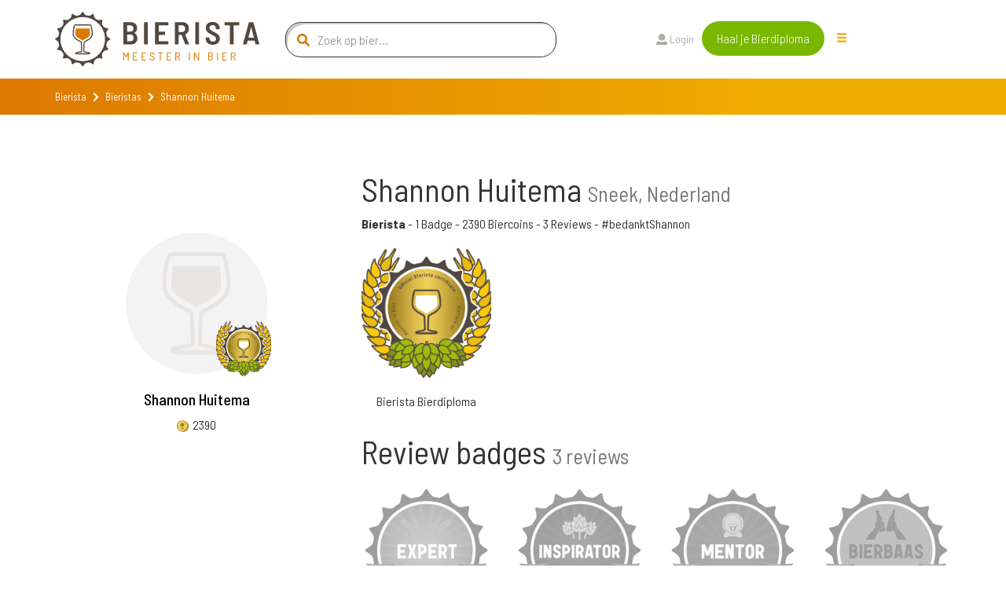

--- FILE ---
content_type: text/html; charset=utf-8
request_url: https://www.bierista.nl/profiles/shannon.huitema
body_size: 7170
content:
<!DOCTYPE html>
<html>
<head>
<meta charset='utf-8'>
<meta name="viewport" content="width=device-width, initial-scale=1.0">
<title>Shannon Huitema - Bierista</title>
<meta name="author" content="Bierista">
<meta name="dcterms.rights" content="Copyright 2019 Bierista">
<!-- Google tag (gtag.js) -->
<script async src="https://www.googletagmanager.com/gtag/js?id=G-060YGDRQ2W"></script>
<script>
  window.dataLayer = window.dataLayer || [];
  function gtag(){dataLayer.push(arguments);}
  gtag('js', new Date());
  gtag('config', 'G-060YGDRQ2W');
</script>

<meta name="robots" content="noodp"/>
<meta name="description" content="Shannon Huitema is Bierista sinds 2023. Bekijk de bier beoordelingen van Shannon Huitema. Wil je ook leren proeven als een pro? Word Bierista.">
<link rel="canonical" href="https://www.bierista.nl/profiles/shannon.huitema" />
<!-- iOS icons -->
<link rel="apple-touch-icon-precomposed" href="https://www.bierista.nl/icon_60x60.png">
<link rel="apple-touch-icon-precomposed" sizes="76x76" href="https://www.bierista.nl/icon_76x76.png">
<link rel="apple-touch-icon-precomposed" sizes="120x120" href="https://www.bierista.nl/icon_120x120.png">
<link rel="apple-touch-icon-precomposed" sizes="152x152" href="https://www.bierista.nl/icon_152x152.png">

<!-- Tile icon for Win8 (144x144 + tile color) -->
<meta name="msapplication-TileImage" content="https://www.bierista.nl/icon_144x144.png">
<meta name="msapplication-TileColor" content="#221d19">

<!-- Chrome Add to Homescreen -->
<meta name="mobile-web-app-capable" content="yes">
<link rel="shortcut icon" sizes="196x196" href="https://www.bierista.nl/icon_196x196.png">

<!-- favicon -->
<link rel="shortcut icon" href="https://www.bierista.nl/favicon.png" type="image/png"/>

<meta property="og:locale" content="nl_NL" />
<meta property="og:type" content="profile" />
<meta property="og:title" content="Shannon Huitema - Bierista" />
<meta property="og:description" content="Shannon Huitema is Bierista sinds 2023. Bekijk de bier beoordelingen van Shannon Huitema. Wil je ook leren proeven als een pro? Word Bierista." />
<meta property="og:url" content="https://www.bierista.nl/profiles/shannon.huitema" />
<meta property="og:site_name" content="Bierista" />








<link rel="stylesheet" media="all" href="/assets/application_2018-391e93ba8cebeaed3cde0a3c121e10b0ba12512c89f7899d5772d87dca426ce5.css" />
<script src="/assets/application_2018-1956ddceed2eda4079c5657829e7770ced98ba82b4e02e584c823db8d64031db.js"></script>
<meta name="csrf-param" content="authenticity_token" />
<meta name="csrf-token" content="q3L3+lm4e8qGUK3zQ0eakMAptlQCn+xWEY8LSHrAQzYGIwZK/gPWHPBsfjv8Y7FfLFfo/e6Okq3A02jcaukAzw==" />
<script>
  !function(f,b,e,v,n,t,s)
  {if(f.fbq)return;n=f.fbq=function(){n.callMethod?
  n.callMethod.apply(n,arguments):n.queue.push(arguments)};
  if(!f._fbq)f._fbq=n;n.push=n;n.loaded=!0;n.version='2.0';
  n.queue=[];t=b.createElement(e);t.async=!0;
  t.src=v;s=b.getElementsByTagName(e)[0];
  s.parentNode.insertBefore(t,s)}(window, document,'script',
  'https://connect.facebook.net/en_US/fbevents.js');
  fbq('init', '1490750350963772');
  fbq('track', 'PageView');
</script>

</head>

<body class="main-website">
  <noscript><img height="1" width="1" style="display:none" src="https://www.facebook.com/tr?id=1490750350963772&ev=PageView&noscript=1"/></noscript>

  <header>
  <nav class="navbar navbar-default navbar-fixed-top navbar-main-website">
    
    <div class="container">
      <div class="row">
        <!-- Brand and toggle get grouped for better mobile display -->
        <div class="navbar-header col-md-3">
          <button type="button" class="navbar-toggle collapsed" data-toggle="collapse" data-target="#navbar-collapse-1" aria-expanded="false">
            <span class="sr-only">Toggle navigation</span>
            <span class="icon-bar top-bar"></span>
            <span class="icon-bar middle-bar"></span>
            <span class="icon-bar bottom-bar"></span>
          </button>
          <a id="search_form_toggle_xs" class="search_form_toggle visible-sm visible-xs" href="javascript:void()"><i class="fas fa-search"></i></a>
          <a class="navbar-brand" title="Bierista" href="/"><img src="/assets/2018/Bierista-36774826f97849fd57a4c8f0366b2fd33ad7c2136d900a33e14387583495d075.svg" /></a>
        </div>

        <div class="collapse navbar-collapse" id="navbar-collapse-1">
          <ul class="nav navbar-nav main-navbar-ul">
            <li class="search hidden-sm hidden-xs">
              <a id="search_form_toggle" href="javascript:void()"><i class="fas fa-search"></i></a>
            </li>
            <li class="">
              <a class="" id="search_t2" href="javascript:void(0)">
                Zoek bier
                
</a>            </li>
            <li class="">
              <a class="" id="" href="/pages/wat-is-bierista">
                Bierista®
                
</a>            </li>
            <li class="">
              <a class="" id="" href="/bieristas">
                Hall of Fame
                
</a>            </li>
            <li class="">
              <a class="" id="" href="https://www.bierista.nl/shop">
                Shop
                
</a>            </li>
            <li class="">
              <a class="" id="" href="/cadeaubox">
                Bierista® cadeaubox
                
</a>            </li>
            <li class="">
              <a class="" id="" href="/bierlijsten">
                Top 10
                
</a>            </li>
            <li class="">
              <a class="" id="" href="/proefdebieren">
                Cursus &#39;Bier proeven kun je leren&#39;
                
</a>            </li>
            <li class="">
              <a class="" id="" href="/bier-en-spijs-cursus">
                Cursus Bier &amp; Spijs 
                
</a>            </li>
          </ul>
          <div id="search-form-container" class="col-md-4 search-form-container nav navbar-nav">
  <div class="col-md-12">
    <form novalidate="novalidate" class="simple_form beersearch" action="/topbar_search" accept-charset="UTF-8" method="post"><input name="utf8" type="hidden" value="&#x2713;" /><input type="hidden" name="authenticity_token" value="Mqz517pqgjQFmGcVH6cDlIt2absPirmEz2baBGCBLFrFtVEdSSPPYICksPdYDMnlRJVb87ZSxSsTO8PU3rDWdA==" />
      <span class="search-icon"><i class="fas fa-search"></i></span>
      <input type="text" class="form-control search-input" name="search" id="beersearch_search" placeholder="Zoek op bier...">
      <button type="submit" class="btn btn-green hidden pull-right">Zoeken</button>
      <span class="close-icon hidden" id="close_search_form"><i class="fas fa-times"></i></span>
</form>  </div>
  <div class="results-container" id="header_search_results_container">
  </div>
</div><script>
$(document).ready(function() {
$('#beersearch_search').autocomplete({
  serviceUrl: '/search/beer_autocomplete',
  minChars: 2,
  triggerSelectOnValidInput: false,
  onSelect: function (suggestion) {
    if (suggestion.data.startsWith("brew_"))  {
      window.location.href = '/brouwerij/' + suggestion.data.replace(/^brew_/, '');
    } else if (suggestion.data.startsWith("peop_")) {
      window.location.href = '/profiles/' + suggestion.data.replace(/^peop_/, '');
    } else {
      window.location.href = '/' + suggestion.data;
    }
  }
});
});
</script>


          <ul class="nav navbar-nav col-md-4 navbar-right">
              <li><a href="/users/sign_in"><i class="fas fa-user"></i> Login</a>
              </li>
            <li class="nav-register">
              <a class="btn btn-green" href="/bieropleiding">Haal je Bierdiploma</a>
            </li>
            <li class="hidden-xs hidden-sm">
              <div class="drop-menu">
                <div class="dropbtn"><span class="glyphicon glyphicon-menu-hamburger"></div>
                <div class="dropdown-content__wrapper">
                  <div class="dropdown-content">
                      <a id="search_t2" class="visible-xs" href="javascript:void(0)">
                        Zoek bier
</a>                      <a id="" class="" href="/pages/wat-is-bierista">
                        Bierista®
</a>                      <a id="" class="" href="/bieristas">
                        Hall of Fame
</a>                      <a id="" class="" href="https://www.bierista.nl/shop">
                        Shop
</a>                      <a id="" class="" href="/cadeaubox">
                        Bierista® cadeaubox
</a>                      <a id="" class="" href="/bierlijsten">
                        Top 10
</a>                      <a id="" class="" href="/proefdebieren">
                        Cursus &#39;Bier proeven kun je leren&#39;
</a>                      <a id="" class="" href="/bier-en-spijs-cursus">
                        Cursus Bier &amp; Spijs 
</a>                  </div>
                </div>
                </div>
            </li>
          </ul>
        </div>

      </div>
    </div>
  </nav>
</header>


    
<div class="breadcrumb-wrapper extra_padding_for_nav">
  <div class="container">
    <div class="row">
      <div class="col-xs-12">
        <ol class="breadcrumb">
          <li><a href="/">Bierista</a></li>
          <i class="fa fa-chevron-right"></i>
          <li><a href="/bieristas">Bieristas</a></li>
          <i class="fa fa-chevron-right"></i>
          <li class="active">Shannon Huitema</li>
        </ol>
      </div>
    </div>
  </div>
</div>

  









<main id="meesters-in-bier">
  <section id="meesters-in-bier-list">
    <div class="container">
      <div class="row">
        <div class="col-md-4 col-sm-6 meester-in-bier-block">
  <div class="meester-in-bier-image">
      <img width="180" height="180" src="/assets/placeholders/avatar-5b3cda8234e0fa45f59487d8930c67dbdd6b1b5a3d7d825d2dc557a6af7c1dd4.png" />
    <div class="meester-in-bier-diploma">
        <img class="new-bieristas__badge-won" src="https://res.cloudinary.com/bierista/image/upload/c_fill,h_140,w_140/v1592812157/reward-rewardimage-14" />
    </div>
  </div>

  <div class="meester-in-bier-info">
    <h4><a href="/profiles/shannon.huitema">Shannon Huitema</a></h4>
    <p><img class="beericon" src="/assets/2018/Biercoin-da14f38a06474cfd7de1c69cea87f6c1210a59260ed63a96bceb61a8ecd6df4d.svg" />2390</p>
  </div>
</div>

        <div class="col-md-8 col-sm-6">
          <div class="row">
            <div class="col-md-12 ">
              <h1>Shannon Huitema <small>Sneek, Nederland</small></h1>
              <strong>Bierista</strong>
                - <span>1 Badge</span>
                - <span>2390 Biercoins</span>
                - <span>3 Reviews</span>
              - #bedanktShannon
            </div>
          </div>
          <div class="row">
          </div>
            <div class="row pt20">
              <div class="col-xs-12 col-sm-6 col-md-3 userreward">
    <img class="wa" src="https://res.cloudinary.com/bierista/image/upload/c_fill,h_200,w_200/v1592812157/reward-rewardimage-14" />
    <h5>Bierista Bierdiploma</h5>
</div>
<div class="col-xs-12 col-sm-6 col-md-3 userreward">
</div>
<div class="col-xs-12 col-sm-6 col-md-3 userreward">
</div>
<div class="col-xs-12 col-sm-6 col-md-3 userreward">
</div>

            </div>

          <h2>Review badges <small> 3 reviews</small></h2>
            <div class="row pt10">
              <div class="col-xs-12 col-sm-6 col-md-3 userreward text-center">
      <img class="wa" src="https://res.cloudinary.com/bierista/image/upload/c_fill,h_200,w_200/v1592811982/reward-grayrewardimage-15" />
    <h5>Expert (10+ reviews)</h5>
</div>
<div class="col-xs-12 col-sm-6 col-md-3 userreward text-center">
      <img class="wa" src="https://res.cloudinary.com/bierista/image/upload/c_fill,h_200,w_200/v1592812043/reward-grayrewardimage-16" />
    <h5>Inspirator (100+ reviews)</h5>
</div>
<div class="col-xs-12 col-sm-6 col-md-3 userreward text-center">
      <img class="wa" src="https://res.cloudinary.com/bierista/image/upload/c_fill,h_200,w_200/v1592812124/reward-grayrewardimage-17" />
    <h5>Mentor (500+ reviews)</h5>
</div>
<div class="col-xs-12 col-sm-6 col-md-3 userreward text-center">
      <img class="wa" src="https://res.cloudinary.com/bierista/image/upload/c_fill,h_200,w_200/v1592812190/reward-grayrewardimage-18" />
    <h5>BierBaas (1000+ reviews)</h5>
</div>

            </div>
        </div>
      </div>
    </div>
  </section>
  <section id="user-tastings" style="padding-top: 10px; padding-bottom: 15px;">
    <div class="bieristas-rating-row" id="rev_41540">
  <div class="container">
    <div class="row">
      <section class="review-section col-sm-12">

        <div class="col-sm-5">
          <div class="bierista-rating-and-comments">
            <div class="bierista-rating-and-comments__comment-box">
              <span class="rating-button">8,8</span>
              <div class="row">
                <div class="col-sm-12">
                  <p>"Zoete weizen die lekker door drinkt"</p>
                </div>
              </div>
            </div>
                <div class="bierista-rating-and-comments__profile with-trophy">
                </div>
          </div>
        </div>

        <div class="col-sm-7">
          <div class="taste-profile">
            <div class="taste-profile__header">
              <h5>Review
               : <a href="/grolsch-puur-weizen">Grolsch Weizen</a>
              </h5>
            </div>

            <div class="row">
              <div class="col-sm-4">

                  <div class="verdict-row">
    <span class="verdict-row__category">Aroma</span>
    <ul class="verdict-row__rating">
      <li class="rating-circle full"></li><li class="rating-circle full"></li><li class="rating-circle full"></li><li class="rating-circle full"></li><li class="rating-circle"></li>
    </ul>
  </div>

                  <div class="verdict-row">
    <span class="verdict-row__category">Zoet</span>
    <ul class="verdict-row__rating">
      <li class="rating-circle full"></li><li class="rating-circle full"></li><li class="rating-circle full"></li><li class="rating-circle"></li><li class="rating-circle"></li>
    </ul>
  </div>

                  <div class="verdict-row">
    <span class="verdict-row__category">Zuur</span>
    <ul class="verdict-row__rating">
      <li class="rating-circle full"></li><li class="rating-circle"></li><li class="rating-circle"></li><li class="rating-circle"></li><li class="rating-circle"></li>
    </ul>
  </div>

                  <div class="verdict-row">
    <span class="verdict-row__category">Bitter</span>
    <ul class="verdict-row__rating">
      <li class="rating-circle full"></li><li class="rating-circle"></li><li class="rating-circle"></li><li class="rating-circle"></li><li class="rating-circle"></li>
    </ul>
  </div>

                  <div class="verdict-row">
    <span class="verdict-row__category">Fruitig</span>
    <ul class="verdict-row__rating">
      <li class="rating-circle full"></li><li class="rating-circle full"></li><li class="rating-circle"></li><li class="rating-circle"></li><li class="rating-circle"></li>
    </ul>
  </div>

                  <div class="verdict-row">
    <span class="verdict-row__category">Moutig</span>
    <ul class="verdict-row__rating">
      <li class="rating-circle full"></li><li class="rating-circle full"></li><li class="rating-circle full"></li><li class="rating-circle"></li><li class="rating-circle"></li>
    </ul>
  </div>

                  <div class="verdict-row">
    <span class="verdict-row__category">Kruidig</span>
    <ul class="verdict-row__rating">
      <li class="rating-circle full"></li><li class="rating-circle full"></li><li class="rating-circle full"></li><li class="rating-circle"></li><li class="rating-circle"></li>
    </ul>
  </div>

                  <div class="verdict-row">
    <span class="verdict-row__category">Body</span>
    <ul class="verdict-row__rating">
      <li class="rating-circle full"></li><li class="rating-circle full"></li><li class="rating-circle full"></li><li class="rating-circle"></li><li class="rating-circle"></li>
    </ul>
  </div>

                  <div class="verdict-row">
    <span class="verdict-row__category">Koolzuur</span>
    <ul class="verdict-row__rating">
      <li class="rating-circle full"></li><li class="rating-circle full"></li><li class="rating-circle full"></li><li class="rating-circle"></li><li class="rating-circle"></li>
    </ul>
  </div>

                  <div class="verdict-row">
    <span class="verdict-row__category">Alcohol</span>
    <ul class="verdict-row__rating">
      <li class="rating-circle full"></li><li class="rating-circle full"></li><li class="rating-circle"></li><li class="rating-circle"></li><li class="rating-circle"></li>
    </ul>
  </div>

                  <div class="verdict-row">
    <span class="verdict-row__category">Intensit.</span>
    <ul class="verdict-row__rating">
      <li class="rating-circle full"></li><li class="rating-circle full"></li><li class="rating-circle"></li><li class="rating-circle"></li><li class="rating-circle"></li>
    </ul>
  </div>

                  <div class="verdict-row">
    <span class="verdict-row__category">Nasmaak</span>
    <ul class="verdict-row__rating">
      <li class="rating-circle full"></li><li class="rating-circle full"></li><li class="rating-circle"></li><li class="rating-circle"></li><li class="rating-circle"></li>
    </ul>
  </div>


              </div>

              <div class="col-sm-offset-1 col-sm-7 taste-profile__description">
                  <p class="taste-profile__description-text">
                      <span class="rating-button">8,3</span>
                    <span class="light-orange">Zicht</span> Goudgeel, mistig tot troebel 
                  </p>
                  <p class="taste-profile__description-text">
                      <span class="rating-button">7,7</span>
                    <span class="light-orange">Neus</span> bannan en tarwe
                  </p>
                  <p class="taste-profile__description-text">
                      <span class="rating-button">9,3</span>
                    <span class="light-orange">Smaak</span> Frisse lichte weizen die ook een beetje een zuurtje heeft
                  </p>
                  <p class="taste-profile__description-text">
                    <span class="light-orange">Spijssuggestie</span> Lekker buiten in de zon, misschien wel zonder eten
                  </p>
              </div>

            </div>
          </div>
        </div>

      </section>
    </div>
  </div>
</div>
<div class="bieristas-rating-row" id="rev_41539">
  <div class="container">
    <div class="row">
      <section class="review-section col-sm-12">

        <div class="col-sm-5">
          <div class="bierista-rating-and-comments">
            <div class="bierista-rating-and-comments__comment-box">
              <span class="rating-button">8,0</span>
              <div class="row">
                <div class="col-sm-12">
                  <p>"Erg licht en zoet fruitig doordrink biertje, oh en lekkerder van fles dan van tap"</p>
                </div>
              </div>
            </div>
                <div class="bierista-rating-and-comments__profile with-trophy">
                </div>
          </div>
        </div>

        <div class="col-sm-7">
          <div class="taste-profile">
            <div class="taste-profile__header">
              <h5>Review
               : <a href="/oedipus-polyamorie">Oedipus Polyamorie</a>
              </h5>
            </div>

            <div class="row">
              <div class="col-sm-4">

                  <div class="verdict-row">
    <span class="verdict-row__category">Aroma</span>
    <ul class="verdict-row__rating">
      <li class="rating-circle full"></li><li class="rating-circle full"></li><li class="rating-circle full"></li><li class="rating-circle"></li><li class="rating-circle"></li>
    </ul>
  </div>

                  <div class="verdict-row">
    <span class="verdict-row__category">Zoet</span>
    <ul class="verdict-row__rating">
      <li class="rating-circle full"></li><li class="rating-circle full"></li><li class="rating-circle full"></li><li class="rating-circle full"></li><li class="rating-circle full"></li>
    </ul>
  </div>

                  <div class="verdict-row">
    <span class="verdict-row__category">Zuur</span>
    <ul class="verdict-row__rating">
      <li class="rating-circle full"></li><li class="rating-circle full"></li><li class="rating-circle full"></li><li class="rating-circle full"></li><li class="rating-circle"></li>
    </ul>
  </div>

                
                  <div class="verdict-row">
    <span class="verdict-row__category">Fruitig</span>
    <ul class="verdict-row__rating">
      <li class="rating-circle full"></li><li class="rating-circle full"></li><li class="rating-circle full"></li><li class="rating-circle full"></li><li class="rating-circle full"></li>
    </ul>
  </div>

                  <div class="verdict-row">
    <span class="verdict-row__category">Moutig</span>
    <ul class="verdict-row__rating">
      <li class="rating-circle full"></li><li class="rating-circle full"></li><li class="rating-circle full"></li><li class="rating-circle full"></li><li class="rating-circle"></li>
    </ul>
  </div>

                  <div class="verdict-row">
    <span class="verdict-row__category">Kruidig</span>
    <ul class="verdict-row__rating">
      <li class="rating-circle full"></li><li class="rating-circle full"></li><li class="rating-circle"></li><li class="rating-circle"></li><li class="rating-circle"></li>
    </ul>
  </div>

                  <div class="verdict-row">
    <span class="verdict-row__category">Body</span>
    <ul class="verdict-row__rating">
      <li class="rating-circle full"></li><li class="rating-circle full"></li><li class="rating-circle"></li><li class="rating-circle"></li><li class="rating-circle"></li>
    </ul>
  </div>

                  <div class="verdict-row">
    <span class="verdict-row__category">Koolzuur</span>
    <ul class="verdict-row__rating">
      <li class="rating-circle full"></li><li class="rating-circle full"></li><li class="rating-circle"></li><li class="rating-circle"></li><li class="rating-circle"></li>
    </ul>
  </div>

                  <div class="verdict-row">
    <span class="verdict-row__category">Alcohol</span>
    <ul class="verdict-row__rating">
      <li class="rating-circle full"></li><li class="rating-circle full"></li><li class="rating-circle"></li><li class="rating-circle"></li><li class="rating-circle"></li>
    </ul>
  </div>

                  <div class="verdict-row">
    <span class="verdict-row__category">Intensit.</span>
    <ul class="verdict-row__rating">
      <li class="rating-circle full"></li><li class="rating-circle"></li><li class="rating-circle"></li><li class="rating-circle"></li><li class="rating-circle"></li>
    </ul>
  </div>

                  <div class="verdict-row">
    <span class="verdict-row__category">Nasmaak</span>
    <ul class="verdict-row__rating">
      <li class="rating-circle full"></li><li class="rating-circle full"></li><li class="rating-circle"></li><li class="rating-circle"></li><li class="rating-circle"></li>
    </ul>
  </div>


              </div>

              <div class="col-sm-offset-1 col-sm-7 taste-profile__description">
                  <p class="taste-profile__description-text">
                      <span class="rating-button">7,6</span>
                    <span class="light-orange">Zicht</span> Helder licht oranje, dunne shuimlaag
                  </p>
                  <p class="taste-profile__description-text">
                      <span class="rating-button">7,6</span>
                    <span class="light-orange">Neus</span> in 1 woord: Mango
                  </p>
                  <p class="taste-profile__description-text">
                      <span class="rating-button">8,4</span>
                    <span class="light-orange">Smaak</span> Mango, fris en een beetje zuur
                  </p>
                  <p class="taste-profile__description-text">
                    <span class="light-orange">Spijssuggestie</span> Ik heb het gegeten met Aziatisch eten en dart was erg lekker 
                  </p>
              </div>

            </div>
          </div>
        </div>

      </section>
    </div>
  </div>
</div>
<div class="bieristas-rating-row" id="rev_41538">
  <div class="container">
    <div class="row">
      <section class="review-section col-sm-12">

        <div class="col-sm-5">
          <div class="bierista-rating-and-comments">
            <div class="bierista-rating-and-comments__comment-box">
              <span class="rating-button">9,5</span>
              <div class="row">
                <div class="col-sm-12">
                  <p>"Een heerlijke frisse, maar toch vol triple weizen "</p>
                </div>
              </div>
            </div>
                <div class="bierista-rating-and-comments__profile with-trophy">
                </div>
          </div>
        </div>

        <div class="col-sm-7">
          <div class="taste-profile">
            <div class="taste-profile__header">
              <h5>Review
               : <a href="/eeuwige-jeugd-Bullebak">Eeuwige Jeugd Bullebak</a>
              </h5>
            </div>

            <div class="row">
              <div class="col-sm-4">

                  <div class="verdict-row">
    <span class="verdict-row__category">Aroma</span>
    <ul class="verdict-row__rating">
      <li class="rating-circle full"></li><li class="rating-circle full"></li><li class="rating-circle full"></li><li class="rating-circle full"></li><li class="rating-circle full"></li>
    </ul>
  </div>

                  <div class="verdict-row">
    <span class="verdict-row__category">Zoet</span>
    <ul class="verdict-row__rating">
      <li class="rating-circle full"></li><li class="rating-circle full"></li><li class="rating-circle full"></li><li class="rating-circle full"></li><li class="rating-circle full"></li>
    </ul>
  </div>

                  <div class="verdict-row">
    <span class="verdict-row__category">Zuur</span>
    <ul class="verdict-row__rating">
      <li class="rating-circle full"></li><li class="rating-circle full"></li><li class="rating-circle"></li><li class="rating-circle"></li><li class="rating-circle"></li>
    </ul>
  </div>

                  <div class="verdict-row">
    <span class="verdict-row__category">Bitter</span>
    <ul class="verdict-row__rating">
      <li class="rating-circle full"></li><li class="rating-circle full"></li><li class="rating-circle"></li><li class="rating-circle"></li><li class="rating-circle"></li>
    </ul>
  </div>

                  <div class="verdict-row">
    <span class="verdict-row__category">Fruitig</span>
    <ul class="verdict-row__rating">
      <li class="rating-circle full"></li><li class="rating-circle full"></li><li class="rating-circle full"></li><li class="rating-circle full"></li><li class="rating-circle full"></li>
    </ul>
  </div>

                  <div class="verdict-row">
    <span class="verdict-row__category">Moutig</span>
    <ul class="verdict-row__rating">
      <li class="rating-circle full"></li><li class="rating-circle full"></li><li class="rating-circle full"></li><li class="rating-circle"></li><li class="rating-circle"></li>
    </ul>
  </div>

                  <div class="verdict-row">
    <span class="verdict-row__category">Kruidig</span>
    <ul class="verdict-row__rating">
      <li class="rating-circle full"></li><li class="rating-circle full"></li><li class="rating-circle full"></li><li class="rating-circle"></li><li class="rating-circle"></li>
    </ul>
  </div>

                  <div class="verdict-row">
    <span class="verdict-row__category">Body</span>
    <ul class="verdict-row__rating">
      <li class="rating-circle full"></li><li class="rating-circle full"></li><li class="rating-circle"></li><li class="rating-circle"></li><li class="rating-circle"></li>
    </ul>
  </div>

                  <div class="verdict-row">
    <span class="verdict-row__category">Koolzuur</span>
    <ul class="verdict-row__rating">
      <li class="rating-circle full"></li><li class="rating-circle full"></li><li class="rating-circle full"></li><li class="rating-circle"></li><li class="rating-circle"></li>
    </ul>
  </div>

                  <div class="verdict-row">
    <span class="verdict-row__category">Alcohol</span>
    <ul class="verdict-row__rating">
      <li class="rating-circle full"></li><li class="rating-circle full"></li><li class="rating-circle full"></li><li class="rating-circle"></li><li class="rating-circle"></li>
    </ul>
  </div>

                  <div class="verdict-row">
    <span class="verdict-row__category">Intensit.</span>
    <ul class="verdict-row__rating">
      <li class="rating-circle full"></li><li class="rating-circle full"></li><li class="rating-circle"></li><li class="rating-circle"></li><li class="rating-circle"></li>
    </ul>
  </div>

                  <div class="verdict-row">
    <span class="verdict-row__category">Nasmaak</span>
    <ul class="verdict-row__rating">
      <li class="rating-circle full"></li><li class="rating-circle full"></li><li class="rating-circle full"></li><li class="rating-circle full"></li><li class="rating-circle"></li>
    </ul>
  </div>


              </div>

              <div class="col-sm-offset-1 col-sm-7 taste-profile__description">
                  <p class="taste-profile__description-text">
                      <span class="rating-button">9,0</span>
                    <span class="light-orange">Zicht</span> Licht oranje en mistig 
                  </p>
                  <p class="taste-profile__description-text">
                      <span class="rating-button">8,1</span>
                    <span class="light-orange">Neus</span> Lekker fris en fruitig! banaan / citrus 
                  </p>
                  <p class="taste-profile__description-text">
                    <span class="light-orange">Smaak</span> Licht alcoholisch, fris van de weizen maar ook fruitig
                  </p>
                  <p class="taste-profile__description-text">
                    <span class="light-orange">Spijssuggestie</span> In de zomer op het terras met borrelhapjes
                  </p>
              </div>

            </div>
          </div>
        </div>

      </section>
    </div>
  </div>
</div>

  </section>
</main>
<script>

function initProfilePageReadMoreTastings() {
  $('a#all_tastings').click(function (e) {
    e.preventDefault();

    $.ajax({
      type: "GET",
      url: $(this).attr('data-url'),
      data: {
        offset: $(this).data('offset'),
        so: $(this).data('so')
      },
      dataType: "script"
    });
  });
}
$(document).ready(function() {
  initProfilePageReadMoreTastings();
});
</script>


  

  <section id="cta" class="cta-bar">
    <div class="container">
      <div class="row">
        <div class="col-lg-offset-3 col-lg-6">
          <div class="row">
          <div class="col-xs-12 text-center">
  <a class="btn btn-green" role="button" href="https://www.bierista.nl/bieropleiding?utm_source=site&utm_medium=scroll-footer&utm_campaign=promo">
Haal het officiële Bierdiploma --> KLIK HIER <-- 
  </a>
</div>



          </div>
        </div>
      </div>
    </div>
  </section>

<script>
function showBetween($el, $top, $bottom) {
    function measure() {
        var top_height = $top.height();
        if (($(window).width() > 991) && (top_height < 20)) {
          top_height = 20;
        }
        var position = window.pageYOffset || document.documentElement.scrollTop || document.body.scrollTop || 0;
        var offset = $bottom[0].getBoundingClientRect();
        var addTop = position < top_height;
        var addBottom = offset.top < window.innerHeight && offset.bottom >= 0;

        $el.toggleClass('show-between--top', addTop);
        $el.toggleClass('show-between--bottom', addBottom);
    }

    $(window).on('scroll', measure);
    $(window).on('resize', measure);
    measure();
}

$(document).ready(function() {
$(function () {
  if ( $(window).width() < 992) {
    showBetween($('#cta'), $('header'), $('.footer__links-nix'));
  } else {
    if ($('.breadcrumb-wrapper')) {
      showBetween($('#cta'), $('.breadcrumb-wrapper'), $('.footer__links-nix'));
    } else {
      showBetween($('#cta'), $('header'), $('.footer__links-nix'));
    }
  }
});
});
</script>




  
<div class="fb-images-row">
</div>

<footer class="footer">
  <img class="footer__logo" title="Logo footer" src="/assets/2018/mainwebsite/logo-footer-cd68208eab57c6fb22ac721f329b9f75c9ae3373b3dde3be8987488ea8afab59.svg" />
  <div class="footer__social">
    <a href="https://www.facebook.com/Bierista.nl" alt="Bierista op Facebook" target="_blank" rel="nofollow noopener noreferrer" class="footer__social-icon"><img src="/assets/2018/Facebook-beb63caca4445e743df6bea71eb6edb3b9cad3abcd5edcdc7e6896938a401ab5.svg" /></a>
    <a href="https://twitter.com/Bierista" alt="Bierista op Twitter" target="_blank" rel="nofollow noopener noreferrer" class="footer__social-icon"><img src="/assets/2018/Twitter-b75d8de051bebcdc4ebfa7f4bc85a51fbd65aff623f2f55967c33115e3a8d5e2.svg" /></a>
    <a href="https://www.instagram.com/bierista.nl/" alt="Bierista.nl Instagram" target="_blank" rel="nofollow noopener noreferrer" class="footer__social-icon"><img src="/assets/2018/Instagram-00987c8ef0583318fbbb10bff243d27d0ce4e1dff60cdbcceeac350396b4b952.svg" /></a>
    <a href="https://www.linkedin.com/company/bierista/?originalSubdomain=nl" alt="Bierista.nl LinkedIn" target="_blank" rel="nofollow noopener noreferrer" class="footer__social-icon"><img src="/assets/2018/LinkedIn-ee68fad9d410e924d87f767059730b0db8ffd3bdd18d2a498e825f13c3eb63f6.svg" /></a>
    <a href="https://www.youtube.com/channel/UCZX6J0eFLCykToJXnpyKvbw" alt="Bierista.nl YouTube" target="_blank" rel="nofollow noopener noreferrer" class="footer__social-icon"><img src="/assets/2018/Youtube-87d2009de8ac83f9e6d38db456c7cd47bb42dfb29d36f9011df56f3f67e3f179.svg" /></a>
  </div>

  <div class="footer__bottom">
    <h4 class="footer__bottom-title text-center">De Bierista&reg; Bieropleiding is o.a. bekend van:</h4>
    <div class="container">
      <div class="row">
        <div class="col-sm-5 trustpilot text-center">
          <a target="_blank" rel="nofollow noopener noreferrer" href="https://nl.trustpilot.com/review/bierista.nl">
            <img class="trustpilot__logo" src="/assets/2018/footer/trustpilot-1061dd5b107bb5b0acf0448b6ae53142e6f2c22a4d3255f2bad75a033ab8c261.png" /><br>
            <img class="trustpilot__logo" src="/assets/2018/footer/trustpilot-d65549e2559db54bc96c4c5489035d6333ade495573f4bef5f9557592bbddad2.svg" />
</a>        </div>
        <div class="col-sm-7 footer__brands">
          <img class="footer__brands-img" src="/assets/2018/footer/a-d-68da172effee3182667c90773a9c6536b4d704c79d9cd006ed6884bdbd118ca9.png" />
          <img class="footer__brands-img" src="/assets/2018/footer/rtl-nieuws-849828b834cdebad59aa35bdccd3e34ccf3c532cc7c0fa3b466428ca6bee1891.png" />
          <img class="footer__brands-img" src="/assets/2018/footer/radio-538-e949dd97b14f3fab5a29da6119450d4c47b84ff90b998b07cd6d2e2a675f32b3.png" />
          <img class="footer__brands-img" src="/assets/2018/footer/misset_horeca-7a4f163e229db8e4fe9c7ed2e081e976cbd93055103417777a38e3a6ac0c76d4.jpg" />
          <img class="footer__brands-img" src="/assets/2018/footer/npo-0ee8200c270ddc4f25137c187b9670713a43ff41051980bdcdea468b8dad9df5.png" />
        </div>
      </div>
    </div>

    <div class="container">
      <hr />
      <div class="row footer__links">
        <div class="footer__links-block col-xs-12 col-sm-4 text-center">
            <a href="/pages/faq">Faq</a>
            <a href="/contact">Contact</a>
            <a href="/biersommelier">Biersommelier</a>
            <a href="/pages/werken-bij">Werken bij</a>
        </div>
        <div class="col-xs-4 col-xs-offset-4 col-sm-2 col-sm-offset-1">
          <img class="footer__links-nix" title="Nix 18" src="/assets/2018/mainwebsite/nix-18-a6b1dfbf6c5581a656b2e1d579f8c377439e9f05938957edf76a52ad40d214ec.svg" />
        </div>
        <div class="footer__links-block col-xs-12 col-sm-4 col-sm-offset-1 text-center">
            <a href="/privacy">Cookies</a>
            <a href="/terms">Voorwaarden</a>
            <a href="/privacy">Privacybeleid</a>
        </div>
      </div>
    </div>
  </div>
</footer>

  <!--Start Cookie Script--> <script type="text/javascript" charset="UTF-8" src="//eu.cookie-script.com/s/9dc6657531b35f4d24cc2480642d7e11.js"></script> <!--End Cookie Script-->

  <script type="text/javascript"> _linkedin_partner_id = "4758234"; window._linkedin_data_partner_ids = window._linkedin_data_partner_ids || []; window._linkedin_data_partner_ids.push(_linkedin_partner_id); </script>
<script type="text/javascript"> (function(l) { if (!l){window.lintrk = function(a,b){window.lintrk.q.push([a,b])}; window.lintrk.q=[]} var s = document.getElementsByTagName("script")[0]; var b = document.createElement("script"); b.type = "text/javascript";b.async = true; b.src = "https://snap.licdn.com/li.lms-analytics/insight.min.js"; s.parentNode.insertBefore(b, s);})(window.lintrk); </script>
<noscript><img height="1" width="1" style="display:none;" alt="" src="https://px.ads.linkedin.com/collect/?pid=4758234&fmt=gif" /></noscript>

</body>
</html>
